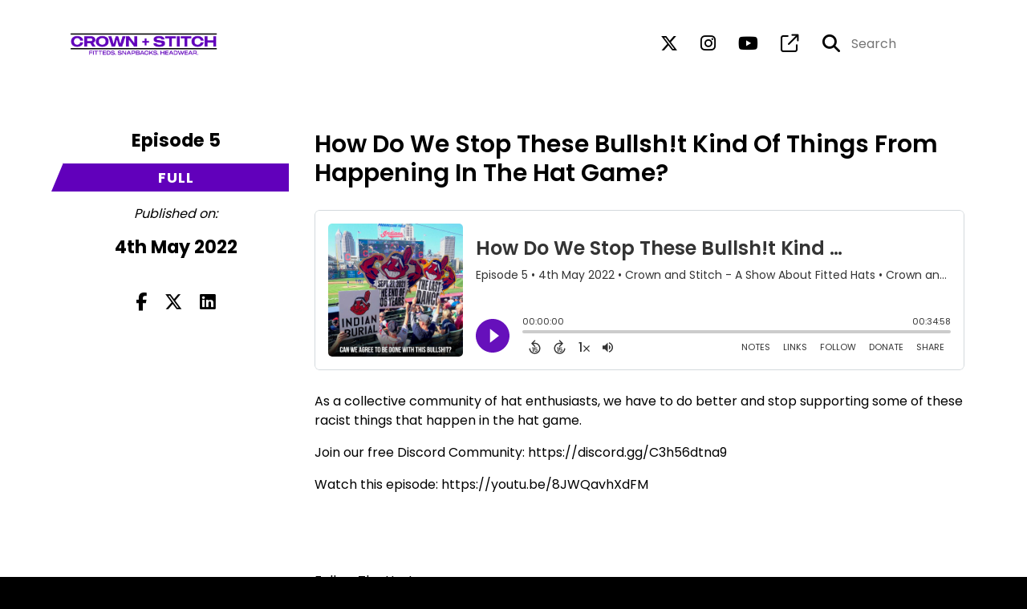

--- FILE ---
content_type: text/html; charset=UTF-8
request_url: https://crownandstitch.com/episode/we-have-to-do-better
body_size: 43080
content:
<!doctype html>
<html lang="en">

<head>
    <meta charset="utf-8">
<meta name="viewport" content="width=device-width, initial-scale=1, shrink-to-fit=no">
<link rel='icon' href='favicon.ico' type='image/x-icon' sizes="32x32">
<link rel="icon" type="image/png" sizes="32x32" href="favicon-32x32.png">
<link rel="icon" type="image/png" sizes="16x16" href="favicon-16x16.png">
<link rel="mask-icon" href="safari-pinned-tab.svg"
    color="#6100bb">
<meta name="msapplication-TileColor" content="#da532c">
<meta name="theme-color" content="#ffffff">

    <link rel="apple-touch-icon" sizes="400x400" href="https://crownandstitch.com/images/small-artwork.jpg">

    <link rel="alternate" type="application/rss+xml" title="RSS Feed for Crown and Stitch - A Show About Fitted Hats"
        href="https://feeds.captivate.fm/crown-stitch-fitted-hats-podcast/" />

<link rel="stylesheet" href="/css/app.css?id=9d260e5c22396c010980">
<script src="https://code.jquery.com/jquery-3.5.1.min.js"
    integrity="sha256-9/aliU8dGd2tb6OSsuzixeV4y/faTqgFtohetphbbj0=" crossorigin="anonymous"></script>

<script src="https://assets.captivate.fm/player/api.min.js"></script>
<script type="text/javascript" src="/js/sizing.js?v=1.1"></script>
<script type="text/javascript" src="/js/captivate-sites.js?id=823717fcf689ad13a9b0"></script>

<meta property="og:locale" content="en_US" />
<meta property="og:type" content="website" />
<meta property="og:title" content="We Have To Do Better - Crown and Stitch - A Show About Fitted Hats">
<meta property="og:description" content="As a collective community of hat enthusiasts, we have to do better and stop supporting some of these racist things that happen in the hat game.">
<meta name="description" content="As a collective community of hat enthusiasts, we have to do better and stop supporting some of these racist things that happen in the hat game.">
            <meta property="og:image" content="https://assets.captivate.fm/1b3a0621-190b-4f55-867b-efed29a2c347/asset/ba827b66-e0c7-4d06-a682-d2902f236e98/3b21e657-608b-417a-9668-be2f0823f5bb.jpg">
        <meta property="og:image:secure_url" content="https://assets.captivate.fm/1b3a0621-190b-4f55-867b-efed29a2c347/asset/ba827b66-e0c7-4d06-a682-d2902f236e98/3b21e657-608b-417a-9668-be2f0823f5bb.jpg">
    <meta property="og:url"
    content="https://crownandstitch.com/episode/we-have-to-do-better">
<meta property="og:image:width" content="1200" />
<meta property="og:image:height" content="628" />

<meta name="twitter:title" content="We Have To Do Better - Crown and Stitch - A Show About Fitted Hats">
<meta name="twitter:description" content="As a collective community of hat enthusiasts, we have to do better and stop supporting some of these racist things that happen in the hat game.">
<meta name="twitter:card" content="summary_large_image">

    <meta property="og:audio" content="https://pdst.fm/e/podcasts.captivate.fm/media/cd0f3076-420f-4811-99cf-ee60067eb82e/some-serious-talk-about-hats.mp3">
    <meta property="og:audio:type" content="audio/mpeg">


            <meta name="twitter:image" content="https://artwork.captivate.fm/126a9adb-1ec4-4b6e-b925-0d8a290f03d6/IAYFHOPuLVQjF7I56lVJoNGH-facebook.png?1769038946">
    

    <meta name="apple-itunes-app" content="app-id=1619860608">








<title>We Have To Do Better - Crown and Stitch - A Show About Fitted Hats</title>

<style type="text/css">
    
    
    a {
        color: #6100bb;
    }

    .about-info a {
        color: #6100bb
    }

    a.about-support {
        border: 2px solid #6100bb;
    }

    a.about-support:hover {
        text-decoration: none;
        color: #FFFFFF !important;
        background: #6100bb;
    }

    .episode-type,
    .episode-type-pill,
    .episode-number-block {
        background: #6100bb;
        color: #ffffff;
    }

    .episode-type:before {
        border-color: transparent #6100bb transparent transparent;
    }

    .header {
        background: rgba(255,255,255,0.7);
        color: #000000;
    }

    .header a,
    .text-logo {
        color: #000000;
    }

    .site-three .header,
    .site-three .footer {
        background: #ffffff;
    }

    .site-three .search-box:focus-within label i {
        color: #ffffff !important;
    }

    .footer {
        background: #ffffff;
        color: #000000;
    }

    .footer a,
    .footer .copyright,
    .powered-by {
        color: #000000;
    }

    .footer a:hover,
    .footer a:hover .footer-logo path {
        text-decoration: none;
        fill: #6100bb !important;
    }

    .footer-logo path {
        fill: #000000 !important;
    }

    .body-contrast-color-title {
        color: #363636 !important;
    }


    .social-links a:hover {
        color: #6100bb;
    }

    .page-social-links a:hover {
        color: #000000;
        opacity: 0.7;
    }

    .content {
        background: #ffffff;
        color: #000000;
    }

    .episode-title a {
        color: #000000;
    }

    .episode-title a:hover {
        text-decoration: none;
        color: #6100bb;
    }

    .follow-this-podcast {
        background: #4c4c4c;
        color: #6100bb;
    }


    .email-optin-container {
        background: #999999;
        color: #000000;
    }

    .email-optin-container .font-highlight-color {
        color: #6100bb;
    }

    .reset-form p,
    .reset-form label {
        color: #000000;
    }

    body .reset-form a {
        color: #6100bb;
    }

    body .reset-form input[type=submit],
    body .reset-form input[type=button],
    body .reset-form button {
        border: 1px solid #000000;
        color: #000000;
    }

    body.site-network .reset-form p *,
    body.site-network .small-button,
    body.site-network .small-button .visit-website,
    body.site-network .user-info,
    body.site-network .user-info .small-social-links a,
    body.site-network .current-show .show-episode-info {
        color: #000000 !important;
    }

    body.site-network .reset-form p a {
        color: #6100bb !important;
    }


    @media  only screen and (min-width: 576px) {
        .follow-this-podcast-channels a {
            color: #6100bb;
            border: 2px solid #6100bb;
        }

        .site-two .follow-this-podcast-channels a {
            color: #000000;
            border: 2px solid #000000;
        }
    }

    @media  only screen and (max-width: 992px) {

        .episode-info,
        .episode-meta {
            color: #6100bb;
        }
    }

    .about {
        background: #191919;
        color: #FFFFFF
    }

    .about h4 {
        color: #6100bb
    }


    .about .small-social-links a {
        color: #6100bb
    }

    .episode .episode-link,
    .btn.btn-submit {
        color: #000000 !important;
        border: 1px solid #000000 !important;
    }

    .site-two .tip-section,
    .site-one .tip-section {
        background: #7f7f7f;
        color: #FFFFFF
    }

    .site-two .tip-section .tip-shadow:after,
    .site-one .tip-section .tip-shadow:after {
        background: linear-gradient(180deg, rgba(18, 37, 58, 0) 0%, #7f7f7f 100%);
    }

    .site-three .tip-section .tip-shadow:after {
        background: linear-gradient(180deg, rgba(18, 37, 58, 0) 0%, #ffffff 100%);
    }

    .tip:before {
        background: #6100bb !important;
        opacity: 5%;
    }

    .optin a {
        color: #6100bb !important;
    }

    .tip-section a.tip-button,
    .dollar-icon {
        color: #6100bb !important;
    }

    .tip-section a.tip-button:hover,
    .tip .name,
    .tip .tip-info .tip-amount {
        background: #6100bb !important;
        color: #FFFFFF !important;
    }


    .optin a:hover {
        color: #6100bb !important;
    }

    .site-three .optin-titles {
        color: #000000 !important;
    }

    .site-network .optin-title {
        color: #6100bb;
    }

    .grey-or-white {
        color: #647381 !important;
    }


    body.site-network .reset-form input[type=submit],
    body.site-network .reset-form input[type=button],
    body.site-network .reset-form button {
        background-color: #6100bb !important;
        color: white;
        border: none !important;
    }

    body.site-network .reset-form input[type=submit]:hover,
    body.site-network .reset-form input[type=button]:hover,
    body.site-network .reset-form button:hover {
        color: white !important;
        opacity: 0.7;
    }

    .btn.btn-submit {
        background: #ffffff !important;
    }

    .episode .episode-link:hover,
    .btn.btn-submit:hover {
        color: #ffffff !important;
        background: #000000 !important;
    }

    .episode-sharing a {
        color: #000000 !important;
    }

    .episode-sharing a:hover {
        color: #6100bb !important;
    }

    .pagination .page-link {
        background: none;
        color: #6100bb;
        border: 2px solid #6100bb;
    }

    .pagination .page-link:hover,
    .pagination .page-item.disabled .page-link {
        background: #6100bb;
        color: #ffffff !important;
        border: 2px solid #6100bb;
    }

    .episode-transcripts {
        border: 1px solid #cfcfcf !important
    }

    .border-bottom {
        border-bottom: 1px solid #cfcfcf !important;
    }

    .border-left {
        border-left: 1px solid #cfcfcf !important;
    }

    .bordered:before,
    .spacer:before {
        border-top: 1px solid #cfcfcf !important;
        border-right: 1px solid #cfcfcf !important;
    }

    .bordered:after,
    .spacer:after {
        border-top: 1px solid #cfcfcf !important;
        border-left: 1px solid #cfcfcf !important;
    }

    .show-notes a,
    a.podchaser-info:hover span,
    .episode-browser a {
        color: #6100bb !important;
        text-decoration: none;
    }

    .about-info a:hover,
    .show-notes a:hover,
    .episode-browser a:hover,
    a.cp-timestamp:hover {
        text-decoration: underline;
    }

    a.cp-timestamp {
        color: #6100bb !important;
        text-decoration: none;
        font-weight: bold;
    }

    .about-team-title {
        border-top: 1px solid #ffffff !important;
    }

    .small-social-links a {
        color: #000000
    }

    .small-social-links a:hover {
        color: #6100bb !important;
    }

    .color-border {
        background: #6100bb;
    }

    .current-show.odd {
        background: #cfcfcf;
    }

    .site-network {
        background: #ffffff;
    }

    .start-listening {
        background: #6100bb
    }

    .start-listening:hover {
        background: #6100bbB0
    }

    .section-title {
        color: #6100bb;
    }

    .show-info a {
        background: #6100bb;
        color: #ffffff
    }

    /* NOTE(pierre): If you want to change these, also change them in app css */
    .show-container:hover {
        box-shadow: 0 0.1875rem 1.5rem #6100bb40;
    }


    .font-highlight-color {
        color: #6100bb;
    }

    .follow-this-podcast-channels.site-links>a.show-custom-directories-container>.show-custom-directories>i {
        color: #6100bb;
    }

    .btn-outline-captivate {
        transition: all 0.15s ease-in-out;
        color: #6100bb;
        border-color: #6100bb;
    }

    .btn-outline-captivate:hover {
        color: #FFFFFF;
        background-color: #6100bb;
    }

    .btn-outline-captivate:hover g.st1 {
        fill: #FFFFFF;
    }

    </style>
</head>

<body class="site-one">

    <header class="header fixed">
    <div class="container">
        <div class="row align-items-center">
            <div class="col-sm-5">
                                    <a href="https://crownandstitch.com"><img class="logo"
                            alt="Crown + Stitch - Fitteds. Snapbacks. Headwear"
                            src="https://assets.captivate.fm/1b3a0621-190b-4f55-867b-efed29a2c347/asset/41bb0c95-fc5f-4051-bb36-21f80ca9f568/f62f35c9-45cc-48d9-aed6-f99c6aae5414.png"></a>
                            </div>
            <div class="col-sm-7 text-sm-right">
                
                                    <div class="social-links page-social-links">
                                                                                        <a aria-label="Crown and Stitch - A Show About Fitted Hats's X page" href="https://x.com/crownandstitch"
                                        target="_blank"><i class="fa-brands fa-x-twitter"></i></a>
                                                                                                                        <a aria-label="Crown and Stitch - A Show About Fitted Hats's Instagram page"
                                        href="https://www.instagram.com/crownandstitch" target="_blank"><i
                                            class="fa-brands fa-instagram"></i></a>
                                                                                                                        <a aria-label="Crown and Stitch - A Show About Fitted Hats's Youtube page" href="https://www.youtube.com/channel/UC5gaGfRX0akIp_2YezdM2qQ"
                                        target="_blank"><i class="fa-brands fa-youtube"></i></a>
                                                                                                                        <a aria-label="Crown and Stitch - A Show About Fitted Hats's page" href="https://discord.gg/C3h56dtna9" target="_blank"><i
                                            class="fa-regular fa-external-link"></i></a>
                                                        
                    </div>
                
                                    <form class="search-box ml-sm-3" action="/search" method="POST">
                        <input type="hidden" name="_token" value="CSQfMxmOP21krEjCDEEze5CyHo6ZTbae3bjZvGGf">                        <label for="search"><i class="fas fa-search"></i></label>
                        <input name="query" id="search" type="search" placeholder="Search" class="search-input">
                    </form>
                
                


            </div>
        </div>
    </div>
</header>

    
        <div id="showEpisodes"
    class="content pt-5 pb-5 no-hero single-episode fixed-content"">

    <div class="container">

        <div class="row mt-lg-5 mb-3 row-eq-height border-bottom no-gutters episode">

            <div class="col-lg-3">
                <div class="episode-info">
                                            <h4>Episode 5</h4>
                                        <div class="episode-type mt-3">full</div>
                </div>
                <div class="episode-meta pt-lg-3 pb-sm-2 pb-lg-5">
                    <div class="mb-3 published-on"><i>Published on:</i></div>
                    <h4 class="publish-date">4th May 2022</h4>
                    
                </div>

                <!-- Facebook -->
                <script type="text/javascript">
                    jQuery(document).ready(function($) {
                        jQuery(document).on('click', '.facebook-share', function(e) {
                            var fbpopup = window.open(
                                "https://www.facebook.com/sharer/sharer.php?u=https://crownandstitch.com/episode/we-have-to-do-better&title=How Do We Stop These Bullsh!t Kind Of Things From Happening In The Hat Game?&caption=How Do We Stop These Bullsh!t Kind Of Things From Happening In The Hat Game?",
                                "pop", "width=600, height=400, scrollbars=no");
                            return false;
                        });
                    });
                </script>
                <!-- /Facebook -->

                <div class="episode-sharing d-none d-lg-block">
                    <a class="facebook-share pr-3" href="javascript:void(0);">
                        <i class="fab fa-facebook-f"></i>
                    </a>
                    <a target="_blank" class="twitter-share pr-3"
                        href="https://x.com/intent/post?url=https://crownandstitch.com/episode/we-have-to-do-better/&amp;text=How Do We Stop These Bullsh!t Kind Of Things From Happening In The Hat Game?">
                        <i class="fab fa-x-twitter"></i>
                    </a>
                    <a target="_blank" class="linkedin-share"
                        href="https://www.linkedin.com/shareArticle?mini=true&amp;url=https://crownandstitch.com/episode/we-have-to-do-better/&amp;title=How Do We Stop These Bullsh!t Kind Of Things From Happening In The Hat Game?&amp;summary=">
                        <i class="fab fa-linkedin"></i>
                    </a>
                </div>
            </div>

            <div class="col-lg-9">
                <article class="pb-4 pl-lg-5">
                    <header>
                        <h1 class="episode-title">How Do We Stop These Bullsh!t Kind Of Things From Happening In The Hat Game?</h1>
                    </header>
                    <section>

                        <iframe class="captivate-sharer" allow="autoplay"
                            style="width: 100%; height: 200px; border-radius: 6px;" frameborder="no" scrolling="no"
                            allow="clipboard-write"
                            src="https://player.captivate.fm/episode/73682533-b872-4b2c-b9d5-4087fb9db023"></iframe>


                        
                        <div
                            class="show-notes display ">
                            <p>As a collective community of hat enthusiasts, we have to do better and stop supporting some of these racist things that happen in the hat game.</p><p>Join our free Discord Community: https://discord.gg/C3h56dtna9</p><p>Watch this episode: https://youtu.be/8JWQavhXdFM</p><p><br></p><p><br></p><p>Follow The Hosts:</p><p><br></p><p>Dexter https://instagram.com/smoovaseggs</p><p><br></p><p>Keith https://instagram.com/keiththesneakk</p><p><br></p><p>Nick: https://instagram.com/nickengvall</p><p><br></p><p><br></p><p>Subscribe on Twitch: https://twitch.com/crownandstitch</p><p><br></p><p>Follow us on IG: https://instagram.com/crownandstitch</p><p><br></p><p>Follow us on Twitter: https://twitter.com/crownandstitch</p><p><br></p><p><br></p><p>—–––– EXCLUSIVE DEALS FOR YOU FROM OUR PARTNERS —––––</p><p><br></p><p>10% Off Kicks with Vee Hot Sauce</p><p><br></p><p>Use Code SNEAKERHISTORY10 for 10% off your order: https://kickswithveehots.com/</p><p><br></p><p>10% Off Sneaker Throne Display Cases: https://bit.ly/snkrthrne</p><p><br></p><p>Use code HISTORY for 10% off all orders</p><p><br></p><p><br></p><p><br></p><p>[Links contain affiliate links, we may receive a small commission if you make a purchase after clicking a link. A great way to support the pod!]</p><p><br></p><p>—––––—––––—––––—––––—––––—––––—––––—––––</p><p><br></p><p>Our podcast is proudly...</p><p><br></p><p>Livestreamed with StreamYard: https://streamyard.com?pal=6514386237915136</p><p><br></p><p>Recorded on Riverside: http://www.riverside.fm/?via=sneakerhistory</p><p><br></p><p>Distributed By Captivate: https://bit.ly/3j2muPb</p><p><br></p><p><br></p><p><br></p><p>Disclaimer: The views and opinions expressed in this program are those of the speakers and do not necessarily reflect the views or positions of any entities they represent.</p><br/><br/>This podcast uses the following third-party services for analysis: <br/><br/>Spotify Ad Analytics - https://www.spotify.com/us/legal/ad-analytics-privacy-policy/
                        </div>

                        
                    </section>
                </article>
            </div>

        </div>

        <div class="episode-sharing d-lg-none">
            <a class="facebook-share pr-3" href="javascript:void(0);">
                <i class="fab fa-facebook-f"></i>
            </a>
            <a target="_blank" class="twitter-share pr-3"
                href="https://x.com/intent/post?url=https://crownandstitch.com/episode/we-have-to-do-better/&amp;text=How Do We Stop These Bullsh!t Kind Of Things From Happening In The Hat Game?">
                <i class="fab fa-x-twitter"></i>
            </a>
            <a target="_blank" class="linkedin-share"
                href="https://www.linkedin.com/shareArticle?mini=true&amp;url=https://crownandstitch.com/episode/we-have-to-do-better/&amp;title=How Do We Stop These Bullsh!t Kind Of Things From Happening In The Hat Game?&amp;summary=">
                <i class="fab fa-linkedin"></i>
            </a>
        </div>

        <div class="episode-browser">

                            <a href="https://crownandstitch.com/episode/how-to-clean-hats-fitteds-snapbacks" class="btn next-episode">Next
                    Episode</a>
                        <a href="https://crownandstitch.com/episodes" class="btn">All Episodes</a>
                            <a href="https://crownandstitch.com/episode/obscure-hats"
                    class="btn previous-episode">Previous Episode</a>
            
        </div>

    </div>


</div>
    
    
            <div class="tip-section separated-section">
        <div class="container">
            <div class="row">
                <div class="col-lg-6">
                    <div class="d-flex">
                        <i class="fa-light mr-4 fa-circle-dollar-to-slot dollar-icon d-none d-md-block"></i>
                        <div class="media-body">
                            <h3 class="font-weight-light mt-3 d-flex d-md-block align-items-center"><i
                                    class="fa-light mr-4 fa-circle-dollar-to-slot dollar-icon d-md-none"></i>
                                Support Crown and Stitch - A Show About Fitted Hats
                            </h3>
                            <div class="tip-intro mt-4 mb-5">
                                                                    A huge thank you to our supporters, it means a lot that you support our podcast.
                                    <br /><br />If you like the podcast and want to support it, too, you can leave us a
                                    tip using the button below. We really appreciate it and it only takes a moment!
                                                            </div>
                            <a class="tip-button"
                                href="/support">Support Crown and Stitch - A Show About Fitted Hats</a>
                        </div>
                    </div>

                </div>
                <div class="col-lg-6 mt-6 mt-lg-0">
                    <div class="">
                        <div class="tip-feed">
                                                            <div class="tip mt-3 align-items-center">
                                    <div class="name mr-4">A</div>
                                    <div class="tip-info">
                                        <div class="tip-text">We haven’t had any Tips yet :( Maybe you could be the
                                            first!</div>
                                    </div>
                                </div>
                                                    </div>
                    </div>
                </div>
            </div>
        </div>
    </div>
    
    <div class="follow-this-podcast pt-4 pb-4 pt-sm-5 pb-sm-5">

        <div class="container">

            <div class="row align-items-center">

                <div class="col-12 text-center">

                    <h4 class="mb-2">Listen for free</h4>

                    <div class="site-links follow-this-podcast-channels">

                        <a class="btn" href="https://crownandstitch.com/rssfeed" target="_blank">
                        <svg aria-hidden="true" class="link-logo rss-svg" focusable="false" width="35" height="36"
                            viewBox="0 0 35 36" fill="none" xmlns="http://www.w3.org/2000/svg">
                            <path
                                d="M10 30.5C10 27.7656 7.73438 25.5 5 25.5C2.1875 25.5 0 27.7656 0 30.5C0 33.3125 2.1875 35.5 5 35.5C7.73438 35.5 10 33.3125 10 30.5ZM23.6719 34.25C23.0469 22.1406 13.3594 12.4531 1.25 11.8281C0.546875 11.75 0 12.375 0 13.0781V16.8281C0 17.4531 0.46875 18 1.09375 18.0781C9.84375 18.625 16.875 25.6562 17.4219 34.4062C17.5 35.0312 18.0469 35.5 18.6719 35.5H22.4219C23.125 35.5 23.75 34.9531 23.6719 34.25ZM34.9219 34.25C34.2969 15.9688 19.6094 1.20312 1.25 0.578125C0.546875 0.5 0 1.04688 0 1.82812V5.57812C0 6.20312 0.46875 6.75 1.17188 6.82812C16.0938 7.375 28.125 19.4062 28.6719 34.3281C28.75 35.0312 29.2969 35.5781 29.9219 35.5781H33.6719C34.4531 35.5 35 34.9531 34.9219 34.25Z"
                                fill="#FF9900" />
                        </svg>
                        <span class="link-label">RSS Feed</span>
                    </a>
                                                                    <a class="btn" aria-label="Listen on Apple Podcasts" href="https://crownandstitch.com/apple" target="_blank">
                        <svg class="link-logo" xmlns="http://www.w3.org/2000/svg" xmlns:xlink="http://www.w3.org/1999/xlink"
                            width="30" height="30" viewBox="0 0 40 40" xmlns:v="https://vecta.io/nano">
                            <defs>
                                <linearGradient y2="1" x2=".5" y1="0" x1=".5" id="A">
                                    <stop stop-color="#f452ff" offset="0" />
                                    <stop stop-color="#832bc1" offset="1" />
                                </linearGradient>
                                <path id="B"
                                    d="M39.137 34.569c-.387.981-1.281 2.362-2.549 3.335-.732.562-1.606 1.099-2.806 1.453-1.279.378-2.855.506-4.816.506H11.034c-1.961 0-3.537-.128-4.816-.506-1.2-.354-2.074-.891-2.806-1.453-1.267-.973-2.161-2.354-2.549-3.335-.78-1.976-.788-4.218-.788-5.631h0V11.062h0c0-1.412.008-3.654.788-5.631.387-.981 1.281-2.362 2.549-3.335C4.144 1.535 5.017.998 6.217.643 7.497.265 9.072.137 11.034.137h0 17.933 0c1.961 0 3.537.128 4.816.506 1.2.354 2.074.892 2.806 1.453 1.267.973 2.161 2.354 2.549 3.335.78 1.976.788 4.218.788 5.631v17.876c0 1.412-.008 3.654-.788 5.631z" />
                            </defs>
                            <g stroke="null">
                                <use xlink:href="#B" fill="url(#A)" fill-rule="evenodd" />
                                <use xlink:href="#B" fill="none" />
                                <path
                                    d="M22.89 22.971c-.598-.629-1.648-1.032-2.888-1.032s-2.29.403-2.888 1.032a1.82 1.82 0 0 0-.529 1.144c-.101.928-.044 1.727.065 3.005l.559 4.495.468 2.267c.22.737 1.041 1.382 2.326 1.382s2.106-.645 2.326-1.382c.136-.455.284-1.09.468-2.267l.559-4.495c.109-1.278.166-2.077.065-3.005-.052-.479-.217-.816-.529-1.144zm-6.146-5.6c0 1.795 1.46 3.251 3.261 3.251s3.261-1.456 3.261-3.251-1.46-3.251-3.261-3.251-3.261 1.456-3.261 3.251zm3.221-12.83c-7.627.022-13.877 6.19-13.972 13.793-.077 6.159 3.867 11.427 9.375 13.359.134.047.269-.064.248-.203l-.203-1.431a.48.48 0 0 0-.284-.378c-4.353-1.896-7.392-6.248-7.344-11.289.064-6.615 5.483-12.009 12.119-12.062 6.784-.055 12.321 5.431 12.321 12.182 0 4.99-3.026 9.289-7.345 11.17a.48.48 0 0 0-.283.379l-.203 1.43c-.021.14.114.25.248.204 5.455-1.913 9.376-7.099 9.376-13.182 0-7.717-6.309-13.992-14.054-13.97zm-.253 6.409c4.324-.167 7.895 3.291 7.895 7.565a7.54 7.54 0 0 1-2.4 5.518.58.58 0 0 0-.183.455c.029.52.019 1.025-.016 1.596-.009.152.162.249.288.163 2.476-1.687 4.104-4.523 4.104-7.731 0-5.283-4.414-9.558-9.759-9.351-4.967.192-8.952 4.274-9.016 9.229-.042 3.259 1.597 6.146 4.104 7.854.126.086.296-.012.287-.163A13.35 13.35 0 0 1 15 24.487a.58.58 0 0 0-.182-.454 7.54 7.54 0 0 1-2.398-5.721c.105-3.967 3.314-7.208 7.292-7.362z"
                                    fill="#fff" />
                            </g>
                        </svg>
                        <span class="link-label">Apple Podcasts</span>
                    </a>
                                                                    <a class="btn" aria-label="Listen on Spotify" href="https://crownandstitch.com/spotify" target="_blank">
                        <svg class="link-logo spotify-svg" xmlns="http://www.w3.org/2000/svg" height="168px" width="168px"
                            version="1.1" viewBox="0 0 168 168">
                            <path fill="#1ED760"
                                d="m83.996 0.277c-46.249 0-83.743 37.493-83.743 83.742 0 46.251 37.494 83.741 83.743 83.741 46.254 0 83.744-37.49 83.744-83.741 0-46.246-37.49-83.738-83.745-83.738l0.001-0.004zm38.404 120.78c-1.5 2.46-4.72 3.24-7.18 1.73-19.662-12.01-44.414-14.73-73.564-8.07-2.809 0.64-5.609-1.12-6.249-3.93-0.643-2.81 1.11-5.61 3.926-6.25 31.9-7.291 59.263-4.15 81.337 9.34 2.46 1.51 3.24 4.72 1.73 7.18zm10.25-22.805c-1.89 3.075-5.91 4.045-8.98 2.155-22.51-13.839-56.823-17.846-83.448-9.764-3.453 1.043-7.1-0.903-8.148-4.35-1.04-3.453 0.907-7.093 4.354-8.143 30.413-9.228 68.222-4.758 94.072 11.127 3.07 1.89 4.04 5.91 2.15 8.976v-0.001zm0.88-23.744c-26.99-16.031-71.52-17.505-97.289-9.684-4.138 1.255-8.514-1.081-9.768-5.219-1.254-4.14 1.08-8.513 5.221-9.771 29.581-8.98 78.756-7.245 109.83 11.202 3.73 2.209 4.95 7.016 2.74 10.733-2.2 3.722-7.02 4.949-10.73 2.739z">
                            </path>
                        </svg>
                        <span class="link-label">Spotify</span>
                    </a>
                                                                                                                <a class="btn" aria-label="Listen on Amazon Music" href="https://crownandstitch.com/amazon" target="_blank">
                        <svg class="link-logo" xmlns="http://www.w3.org/2000/svg" class="margin-left: 4px;" width="30"
                            height="30" viewBox="0 0 120 80">
                            <g fill="none" fill-rule="evenodd">
                                <path d="M-32 112h181V-32H-32z" />
                                <path fill="#000000"
                                    d="M72.37 27.38C65.59 32.35 55.77 35 47.3 35A45.5 45.5 0 0 1 16.7 23.38c-.64-.57-.07-1.35.69-.9a61.88 61.88 0 0 0 30.64 8.08c7.5 0 15.77-1.55 23.36-4.76 1.15-.48 2.11.75.99 1.58zm2.82-3.2c-.87-1.1-5.73-.53-7.91-.27-.67.08-.77-.5-.17-.91 3.88-2.71 10.23-1.93 10.97-1.02.75.91-.2 7.25-3.83 10.28-.56.47-1.09.22-.84-.4.82-2.03 2.65-6.58 1.78-7.68zM67.43 3.85V1.22c0-.4.3-.67.67-.67h11.87c.38 0 .68.27.68.66v2.26c0 .38-.32.88-.9 1.66l-6.14 8.73c2.28-.05 4.7.29 6.77 1.45.47.26.6.65.63 1.03v2.8c0 .4-.43.84-.87.6a13.73 13.73 0 0 0-12.54.03c-.42.22-.85-.22-.85-.61v-2.67c0-.43.01-1.16.44-1.81L74.32 4.5h-6.2c-.38 0-.69-.26-.7-.66zM90.87.21c5.36 0 8.26 4.58 8.26 10.4 0 5.62-3.2 10.08-8.26 10.08-5.26 0-8.12-4.58-8.12-10.28 0-5.74 2.9-10.2 8.12-10.2zm.03 3.76c-2.66 0-2.83 3.6-2.83 5.86 0 2.25-.03 7.06 2.8 7.06 2.8 0 2.93-3.88 2.93-6.25 0-1.55-.07-3.41-.54-4.88-.4-1.28-1.21-1.79-2.36-1.79zM61.61 20.26c-.24.2-.68.22-.85.08-1.24-.95-2.07-2.4-2.07-2.4-1.98 2.01-3.39 2.62-5.96 2.62-3.03 0-5.4-1.87-5.4-5.6a6.1 6.1 0 0 1 3.85-5.87c1.96-.86 4.7-1.01 6.79-1.25 0 0 .17-2.25-.44-3.07a2.54 2.54 0 0 0-2.03-.93c-1.33 0-2.63.72-2.89 2.11-.07.4-.36.74-.68.7l-3.45-.37a.63.63 0 0 1-.54-.75c.8-4.22 4.63-5.5 8.07-5.5 1.76 0 4.05.47 5.44 1.79 1.75 1.63 1.59 3.8 1.59 6.18v5.6c0 1.68.7 2.42 1.36 3.32.23.33.28.72-.01.96-.74.61-2.78 2.38-2.78 2.38zm-3.64-8.76v-.78c-2.61 0-5.37.56-5.37 3.62 0 1.55.81 2.6 2.2 2.6 1 0 1.92-.62 2.5-1.63.7-1.25.67-2.41.67-3.81zm-43.7 8.76c-.23.2-.67.22-.84.08-1.24-.95-2.07-2.4-2.07-2.4-1.99 2.01-3.39 2.62-5.96 2.62-3.04 0-5.4-1.87-5.4-5.6a6.1 6.1 0 0 1 3.85-5.87c1.96-.86 4.7-1.01 6.79-1.25 0 0 .17-2.25-.44-3.07a2.54 2.54 0 0 0-2.03-.93c-1.34 0-2.63.72-2.89 2.11-.07.4-.37.74-.68.7l-3.46-.37a.63.63 0 0 1-.53-.75C1.4 1.31 5.24.03 8.68.03c1.76 0 4.05.47 5.44 1.79C15.87 3.45 15.7 5.62 15.7 8v5.6c0 1.68.7 2.42 1.36 3.32.23.33.28.72-.01.96-.74.61-2.78 2.38-2.78 2.38zm-3.63-8.76v-.78c-2.61 0-5.37.56-5.37 3.62 0 1.55.8 2.6 2.2 2.6 1 0 1.92-.62 2.5-1.63.7-1.25.67-2.41.67-3.81zm14.2-1.63v9.76c0 .37-.3.67-.68.67h-3.6a.67.67 0 0 1-.68-.67V1.27c0-.37.3-.67.68-.67h3.37c.37 0 .67.3.67.67v2.35h.07C25.55 1.3 27.2.21 29.42.21c2.26 0 3.67 1.09 4.69 3.41A5.13 5.13 0 0 1 39.09.21c1.52 0 3.17.62 4.18 2.02 1.15 1.55.91 3.8.91 5.78v11.63c0 .37-.31.66-.7.66h-3.6a.67.67 0 0 1-.65-.66V9.87c0-.78.07-2.72-.1-3.45-.27-1.25-1.08-1.6-2.13-1.6a2.4 2.4 0 0 0-2.15 1.52c-.37.93-.34 2.48-.34 3.53v9.77c0 .37-.31.66-.7.66h-3.6a.67.67 0 0 1-.65-.66V9.87c0-2.06.33-5.08-2.23-5.08-2.6 0-2.5 2.94-2.5 5.08zm81.94 9.76c0 .37-.3.67-.67.67h-3.61a.67.67 0 0 1-.67-.67V1.27c0-.37.3-.67.67-.67h3.33c.4 0 .68.31.68.52v2.81h.07c1-2.52 2.42-3.72 4.92-3.72 1.62 0 3.2.58 4.21 2.17.94 1.48.94 3.96.94 5.74v11.6a.68.68 0 0 1-.69.58h-3.62a.68.68 0 0 1-.64-.58V8.58c0-3.72-1.43-3.83-2.26-3.83-.96 0-1.74.75-2.07 1.44a8.3 8.3 0 0 0-.6 3.52l.01 9.92zM.93 79.3c-.62 0-.93-.3-.93-.93V56.68c0-.62.31-.93.93-.93H3c.3 0 .55.07.72.19.17.12.29.36.35.7l.28 1.48c2.99-2.04 5.9-3.06 8.73-3.06 2.9 0 4.86 1.1 5.89 3.3 3.08-2.2 6.16-3.3 9.24-3.3 2.15 0 3.8.6 4.95 1.8 1.15 1.22 1.73 2.94 1.73 5.16v16.35c0 .62-.32.93-.94.93H31.2c-.62 0-.94-.3-.94-.93V63.33c0-1.55-.3-2.7-.88-3.44-.6-.75-1.53-1.12-2.8-1.12-2.28 0-4.56.7-6.87 2.1.03.21.05.44.05.69v16.81c0 .62-.31.93-.93.93h-2.76c-.62 0-.93-.3-.93-.93V63.33c0-1.55-.3-2.7-.89-3.44-.6-.75-1.53-1.12-2.8-1.12-2.37 0-4.64.68-6.82 2.05v17.55c0 .62-.3.93-.93.93H.93zm47.44.7c-2.21 0-3.9-.62-5.09-1.86-1.18-1.24-1.77-2.99-1.77-5.25V56.7c0-.63.3-.94.93-.94h2.75c.63 0 .94.31.94.93v14.73c0 1.67.32 2.9.98 3.69.65.79 1.7 1.18 3.13 1.18 2.24 0 4.5-.74 6.77-2.23V56.68c0-.62.3-.93.93-.93h2.75c.63 0 .94.31.94.93v21.7c0 .61-.31.92-.94.92h-2c-.31 0-.56-.06-.73-.18-.17-.13-.28-.36-.35-.7l-.32-1.62c-2.9 2.13-5.87 3.2-8.92 3.2zm26.52 0c-2.62 0-4.97-.43-7.05-1.3a1.83 1.83 0 0 1-.77-.51c-.14-.19-.21-.48-.21-.88V76c0-.56.18-.84.56-.84.22 0 .6.1 1.16.28 2.06.65 4.2.97 6.4.97 1.53 0 2.69-.3 3.48-.88.8-.59 1.19-1.44 1.19-2.55a2.4 2.4 0 0 0-.72-1.82 7.83 7.83 0 0 0-2.64-1.39l-3.97-1.48c-3.46-1.27-5.18-3.44-5.18-6.5 0-2.02.78-3.65 2.36-4.88 1.57-1.24 3.63-1.86 6.18-1.86a17 17 0 0 1 5.93 1.07c.37.12.64.28.8.48.15.2.23.5.23.9v1.26c0 .56-.2.84-.6.84a4.2 4.2 0 0 1-1.08-.23c-1.65-.5-3.33-.75-5.05-.75-2.98 0-4.48 1.01-4.48 3.02 0 .8.25 1.44.75 1.9.5.47 1.48.98 2.94 1.54l3.64 1.4c1.84.7 3.16 1.55 3.97 2.53.81.97 1.21 2.23 1.21 3.78 0 2.2-.82 3.95-2.47 5.25-1.65 1.3-3.84 1.95-6.58 1.95zm14.94-.7c-.62 0-.94-.3-.94-.93V56.68c0-.62.32-.93.94-.93h2.75c.62 0 .94.31.94.93v21.7c0 .61-.32.92-.94.92h-2.75zm1.4-27.73c-.9 0-1.61-.25-2.13-.76a2.72 2.72 0 0 1-.77-2.02c0-.84.26-1.51.77-2.02a2.88 2.88 0 0 1 2.13-.77c.9 0 1.6.26 2.12.77.52.5.77 1.18.77 2.02 0 .83-.25 1.5-.77 2.02-.51.5-1.22.76-2.12.76zm19.51 28.24c-3.67 0-6.48-1.04-8.42-3.13-1.95-2.1-2.92-5.12-2.92-9.08 0-3.93 1-6.98 3.01-9.13 2-2.15 4.85-3.23 8.52-3.23 1.68 0 3.33.3 4.95.89.34.12.58.27.72.46s.21.5.21.93v1.25c0 .62-.2.93-.6.93-.16 0-.4-.04-.75-.14a13.8 13.8 0 0 0-3.88-.55c-2.61 0-4.5.65-5.65 1.97-1.15 1.32-1.72 3.41-1.72 6.3v.6c0 2.81.58 4.88 1.75 6.2 1.17 1.31 3.01 1.97 5.53 1.97 1.3 0 2.7-.21 4.2-.65.35-.1.58-.14.7-.14.4 0 .61.31.61.93v1.26c0 .4-.06.7-.19.88-.12.18-.37.35-.74.5-1.53.66-3.3.98-5.33.98z" />
                            </g>
                        </svg>
                        <span class="link-label">Amazon Music</span>
                    </a>
                                                                    <a class="btn" aria-label="Listen on Pocket Casts" href="https://crownandstitch.com/pocketcasts"
                        target="_blank">
                        <svg class="link-logo pocketcasts-svg" xmlns:xlink="http://www.w3.org/1999/xlink" height="40"
                            viewBox="0 0 100 100" width="40" xmlns="http://www.w3.org/2000/svg">
                            <mask height="100" id="a" maskUnits="userSpaceOnUse" width="100" x="0" y="0">
                                <path d="m50 97a47 47 0 1 0 -47-47 47 47 0 0 0 47 47z" fill="#fff" fill-rule="evenodd">
                                </path>
                            </mask>
                            <mask height="70.37" id="b" maskUnits="userSpaceOnUse" width="70.37" x="14.86" y="14.86">
                                <path
                                    d="m49.25 73.66a23.62 23.62 0 1 1 24.41-24.41.84.84 0 0 0 .84.8h6.87a.84.84 0 0 0 .84-.86 32.17 32.17 0 1 0 -33 33 .84.84 0 0 0 .86-.84v-6.85a.84.84 0 0 0 -.8-.84zm.8-42.21a18.6 18.6 0 0 0 -.88 37.18.84.84 0 0 0 .88-.84v-5.45a.86.86 0 0 0 -.78-.84 11.48 11.48 0 1 1 12.23-12.23.86.86 0 0 0 .84.78h5.45a.84.84 0 0 0 .84-.88 18.6 18.6 0 0 0 -18.58-17.72z"
                                    fill="#fff" fill-rule="evenodd"></path>
                            </mask>
                            <g mask="url(#a)">
                                <path d="m0 0h100v100h-100z" fill="#f44336" fill-rule="evenodd"></path>
                            </g>
                            <g mask="url(#b)">
                                <path d="m14.86 14.86h70.37v70.37h-70.37z" fill="#fefefe" fill-rule="evenodd"></path>
                            </g>
                        </svg>
                        <span class="link-label">Pocket Casts</span>
                    </a>
                                                                        
    
    

                    </div>


                </div>

            </div>

        </div>

    </div>

    <div class="about pt-5 pb-5">

        <div class="container">

            <div class="row no-gutters">

                <div class="col-sm-3">

                    <img alt="Show artwork for Crown and Stitch - A Show About Fitted Hats" src="https://artwork.captivate.fm/28b49e6d-1761-4701-99a8-4b975fee797b/FUg9GqH1NMhN1YY8KTMWugeh.jpg"
                        class="about-artwork">

                </div>

                <div class="col-sm-9">
                    <div class="pl-sm-5 pt-3 pt-sm-0">
                        <h4 class="mb-4">About the Podcast</h4>
                        <div class="about-info">
                            <div class="about-title">Crown and Stitch - A Show About Fitted Hats</div>
                                                            <div class="about-subtitle">Fitted Hats, Snapbacks, and Other Headwear</div>
                                                                                        <div class="about-info mt-3 mb-3">In recent years, fitted hats have gone from being a baseball thing to a collector's item with new releases and countless colorways dropping every week. Crown and Stitch is a show about hats, caps, fitted, snapbacks, and other headwear that aims to educate, inform and inspire listeners to become a part of the fitted hat community.<br />
Hosted by @smoovaseggs, @keiththesneakk, and @nickengvall, Crown and Stitch is more than just the fashion and aesthetics of fitted hats, it's an all encompassing look at headwear.</div>
                                                                                        <a class="btn about-support" target="_blank"
                                    href="https://crownandstitch.com/support">Support This Show</a>
                                                    </div>
                    </div>
                </div>

            </div>

            
                <h4 class="about-team-title">About your host</h4>

                <div class="row mt-5">

                                            <div class="col-12">
                                                        <div class="row no-gutters">
                                <div class="col-sm-2">
                                    <img src="https://media.captivate.fm/profile_picture/8efbe4d3-e271-409a-bc66-064314634466/c211b2a3-8214-49f1-b316-d96bf6c9e2fc/0JPZnVW_6lO2cwvojfl_v5tH.png"
                                        alt="Profile picture for Nick Engvall" class="about-artwork">
                                </div>
                                <div class="col-sm-10">
                                    <div class="pl-sm-4">
                                                                                    <h4 class="mb-4">Nick Engvall</h4>
                                                                                <div class="about-team mb-3">
                                            Nick Engvall is a writer, content creator, strategist, and consultant, with nearly 20 years of experience in the footwear industry. Nick has helped brands like Stadium Goods, StockX, Finish Line, Complex, Eastbay, and countless others find their voice and niche in the sneaker business. He currently hosts the Sneaker History Podcast, Outside The Box Podcast, and provides consulting services to companies looking to better connect with sneaker enthusiasts.
                                        </div>
                                                                                    <div class="small-social-links mb-3 mt-3">
    
    
            <a aria-label="Nick Engvall's X page" href="https://x.com/nickengvall" target="_blank"><i
                class="fab fa-x-twitter"></i></a>
    
            <a aria-label="Nick Engvall's Instagram page" href="https://instagram.com/nickengvall"
            target="_blank"><i class="fab fa-instagram"></i></a>
    
            <a aria-label="Nick Engvall's LinkedIn page" href="https://www.linkedin.com/in/nickengvall/" target="_blank"><i
                class="fab fa-linkedin"></i></a>
    
            <a aria-label="Nick Engvall's YouTube page" href="https://www.youtube.com/nickengvall" target="_blank"><i
                class="fab fa-youtube youtube-icon"></i></a>
    
            <a aria-label="Another of Nick Engvall's associated pages" href="https://nickengvall.com"
            target="_blank" class="external-link"><i class="fa-light fa-link pr-2"></i>
            About Me</a>
    </div>
                                        
                                        
                                    </div>




                                </div>

                            </div>
                        </div>
                    
                </div>

            
        </div>

    </div>


    <footer class="footer pt-sm-5 pb-sm-5 pt-3 pb-3">
    <div class="container">
        <div class="row align-items-center">
            <div class="col-sm-6">
                <div class="copyright">Crown and Stitch - Retrospect Podcasts</div>
            </div><!--
        -->
            <div class="col-sm-6">
                            </div>
        </div>
    </div>
</footer>

<!-- Optional JavaScript -->
<!-- jQuery first (in the head), then Bootstrap JS -->
<script src="https://stackpath.bootstrapcdn.com/bootstrap/4.3.1/js/bootstrap.min.js"
    integrity="sha384-JjSmVgyd0p3pXB1rRibZUAYoIIy6OrQ6VrjIEaFf/nJGzIxFDsf4x0xIM+B07jRM" crossorigin="anonymous">
</script>

</body>

</html>
